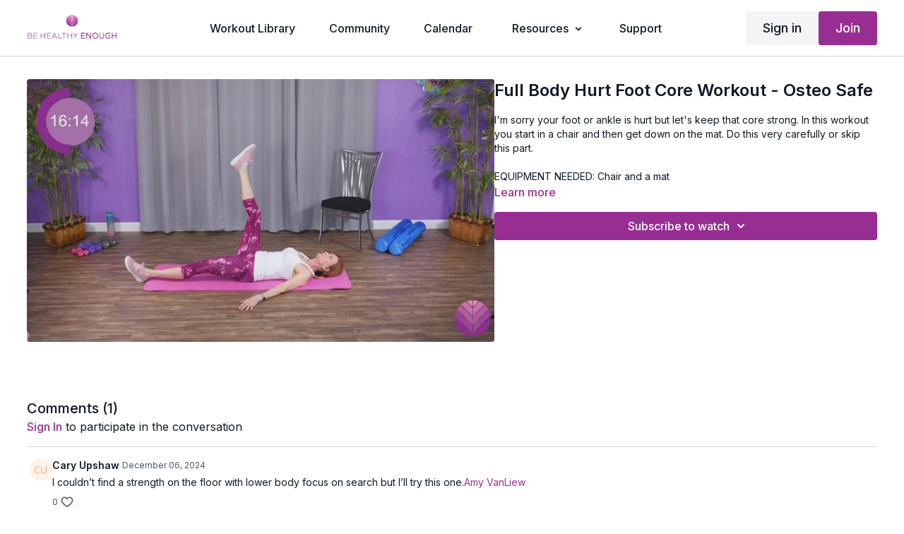

--- FILE ---
content_type: text/vnd.turbo-stream.html; charset=utf-8
request_url: https://getmoving.behealthyenough.com/programs/full-body-hurt-foot-core-workout.turbo_stream?playlist_position=sidebar&preview=false
body_size: -271
content:
<turbo-stream action="update" target="program_show"><template>
  <turbo-frame id="program_player">
      <turbo-frame id="program_content" src="/programs/full-body-hurt-foot-core-workout/program_content?playlist_position=sidebar&amp;preview=false">
</turbo-frame></turbo-frame></template></turbo-stream>

--- FILE ---
content_type: text/html; charset=utf-8
request_url: https://getmoving.behealthyenough.com/contents/1914964/comments
body_size: 2944
content:
<turbo-frame id="video_1914964_comments_section" target="_top">
  <turbo-frame data-controller="anchor" data-anchor="comments" id="video_1914964_comments">
    <div id="comment_3642080_wrapper">
  <div id="comment_3642080" class="comment" data-comment-id="3642080" data-controller="user-mentions">
    <div class="flex flex-row py-4 px-1">
      <div class="w-8 h-8 ltr:mr-2 rtl:ml-2 flex-shrink-0 z-[1]">
          <a href="/community/profiles/18289050">
            <ds-avatar
              url="https://www.gravatar.com/avatar/394e0ea3f33295013957b514546a7402?d=https%3A%2F%2Fui-avatars.com%2Fapi%2FCU%2F200%2FFFF2E9%2Ffaa96d%2F2%2F0.44"
              text="Cary Upshaw"
              size="xs"
              class="w-8 h-8 absolute"
            ></ds-avatar>
</a>      </div>

      <div class="flex flex-col w-full" style="max-width: calc(100% - 2.5rem);">
        <div class="comment-internals relative">

          <div id="comment_3642080_header">
  <div id="comment-header-3642080">
    <div class="flex justify-between relative">
      <div class="flex items-center">
        <div class="font-semibold text-sm">
            <a data-turbo-frame="_top" class="profile-url text-ds-default" href="/community/profiles/18289050">Cary Upshaw</a>
        </div>


        <div class="flex">
          <div class="text-xs text-ds-muted ml-1 mr-1">December 06, 2024</div>

        </div>
      </div>

      
    </div>
  </div>
</div>


          <div id="comment_3642080_body">
  <div id="comment-body-3642080" class="relative">
    <div
      data-controller="timestamp"
      class="text-sm mt-1 flex-grow-0 break-words comment-body !max-w-full"
      data-user-mentions-target="body"
      data-highlited-id="">
      <p>I couldn’t find a strength on the floor with lower body focus on search but I’ll try this one.<span data-type="mention" class="mention text-primary" data-label="Amy VanLiew" data-id="758359"><a href="/community/profiles/758359">Amy VanLiew</a></span> </p>
    </div>


    
  </div>

</div>


          <div class="flex mt-2 items-center relative" data-block="post-controls" data-controller="turbo" style="min-height: 20px;">

            <turbo-frame id="comment_3642080_likes">
              <div class="flex items-center text-sm likes-bar" style="line-height: 14px;"
  data-controller="users-liked"
  data-action="mouseenter->users-liked#loadUsersPreview mouseleave->users-liked#onMouseLeave"
  data-users-liked-load-users-url-value="/contents/1914964/comments/3642080/like"
  data-users-liked-likes-count-value="0"
  >

    <form class="b-form text-ds-muted" data-turbo-frame="comment_3642080_likes" action="/contents/1914964/comments/3642080/like" accept-charset="UTF-8" method="post"><input type="hidden" name="authenticity_token" value="EwKM1thcv_O-rv7zLagH5WwlKLTfWr0x_2gJlJC9xxJkgazjTGIG-aXYlmOutA0Tsytqu5-EfQ1XC42X0-FU6w" autocomplete="off" />

      <button name="like" type="submit" class="w-full mr-2" disabled="disabled">
        <div class="flex items-center text-xs">
          <div class="mr-1 dark:text-gray-400 likes-counter">0</div>

          <ds-icon name='heart-outlined' size="18"></ds-icon>

        </div>
</button></form>
  
  
</div>

</turbo-frame>

          </div>

        </div>

          <turbo-frame id="comment_3642080_replies"></turbo-frame>

        <turbo-frame data-controller="turbo" id="more_replies_link_3642080"></turbo-frame>
      </div>
    </div>
  </div>
</div>


    <p class="hidden only:!block pt-4 text-ds-muted">No comments yet</p>
</turbo-frame>
</turbo-frame>